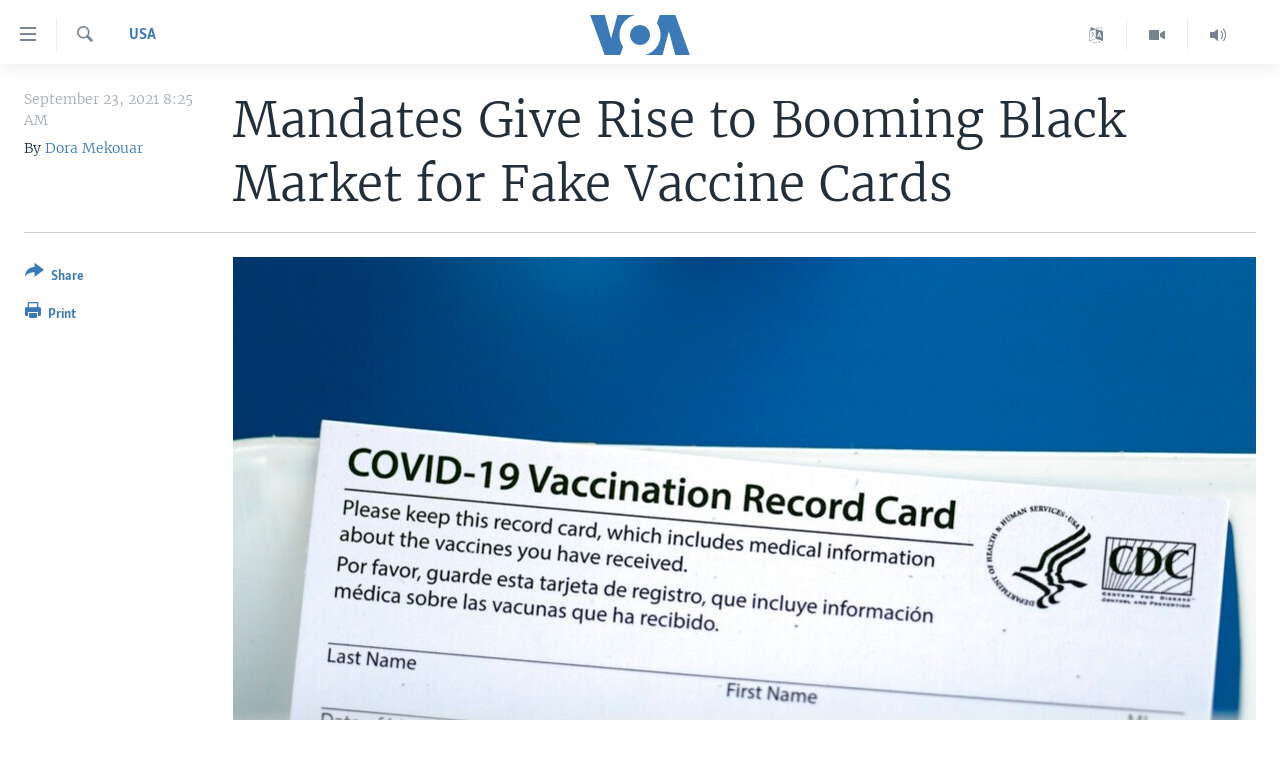

--- FILE ---
content_type: text/html; charset=utf-8
request_url: https://www.voanews.com/a/mandates-give-rise-to-booming-black-market-for-fake-vaccine-cards-/6241215.html
body_size: 12568
content:

<!DOCTYPE html>
<html lang="en" dir="ltr" class="no-js">
<head>
<link href="/Content/responsive/VOA/en-US/VOA-en-US.css?&amp;av=0.0.0.0&amp;cb=306" rel="stylesheet"/>
<script src="https://tags.voanews.com/voa-pangea/prod/utag.sync.js"></script> <script type='text/javascript' src='https://www.youtube.com/iframe_api' async></script>
<script type="text/javascript">
//a general 'js' detection, must be on top level in <head>, due to CSS performance
document.documentElement.className = "js";
var cacheBuster = "306";
var appBaseUrl = "/";
var imgEnhancerBreakpoints = [0, 144, 256, 408, 650, 1023, 1597];
var isLoggingEnabled = false;
var isPreviewPage = false;
var isLivePreviewPage = false;
if (!isPreviewPage) {
window.RFE = window.RFE || {};
window.RFE.cacheEnabledByParam = window.location.href.indexOf('nocache=1') === -1;
const url = new URL(window.location.href);
const params = new URLSearchParams(url.search);
// Remove the 'nocache' parameter
params.delete('nocache');
// Update the URL without the 'nocache' parameter
url.search = params.toString();
window.history.replaceState(null, '', url.toString());
} else {
window.addEventListener('load', function() {
const links = window.document.links;
for (let i = 0; i < links.length; i++) {
links[i].href = '#';
links[i].target = '_self';
}
})
}
var pwaEnabled = false;
var swCacheDisabled;
</script>
<meta charset="utf-8" />
<title>Mandates Give Rise to Booming Black Market for Fake Vaccine Cards </title>
<meta name="description" content="Medical workers among those arrested for alleged involvement in buying and selling phony vaccination certificates " />
<meta name="keywords" content="USA, Science & Health, All About America, COVID-19 Pandemic, vaccine, fake, COVID-19, cards" />
<meta name="viewport" content="width=device-width, initial-scale=1.0" />
<meta http-equiv="X-UA-Compatible" content="IE=edge" />
<meta name="robots" content="max-image-preview:large"><meta property="fb:pages" content="36235438073" />
<meta name="msvalidate.01" content="3286EE554B6F672A6F2E608C02343C0E" />
<link href="https://www.voanews.com/a/mandates-give-rise-to-booming-black-market-for-fake-vaccine-cards-/6241215.html" rel="canonical" />
<meta name="apple-mobile-web-app-title" content="VOA" />
<meta name="apple-mobile-web-app-status-bar-style" content="black" />
<meta name="apple-itunes-app" content="app-id=632618796, app-argument=//6241215.ltr" />
<meta content="Mandates Give Rise to Booming Black Market for Fake Vaccine Cards " property="og:title" />
<meta content="Medical workers among those arrested for alleged involvement in buying and selling phony vaccination certificates " property="og:description" />
<meta content="article" property="og:type" />
<meta content="https://www.voanews.com/a/mandates-give-rise-to-booming-black-market-for-fake-vaccine-cards-/6241215.html" property="og:url" />
<meta content="Voice of America" property="og:site_name" />
<meta content="https://www.facebook.com/voiceofamerica" property="article:publisher" />
<meta content="https://gdb.voanews.com/38260fd3-3a02-46a0-85bd-7f4e8fe43278_w1200_h630.jpg" property="og:image" />
<meta content="1200" property="og:image:width" />
<meta content="630" property="og:image:height" />
<meta content="362002700549372" property="fb:app_id" />
<meta content="Dora Mekouar" name="Author" />
<meta content="summary_large_image" name="twitter:card" />
<meta content="@voanews" name="twitter:site" />
<meta content="https://gdb.voanews.com/38260fd3-3a02-46a0-85bd-7f4e8fe43278_w1200_h630.jpg" name="twitter:image" />
<meta content="Mandates Give Rise to Booming Black Market for Fake Vaccine Cards " name="twitter:title" />
<meta content="Medical workers among those arrested for alleged involvement in buying and selling phony vaccination certificates " name="twitter:description" />
<link rel="amphtml" href="https://www.voanews.com/amp/mandates-give-rise-to-booming-black-market-for-fake-vaccine-cards-/6241215.html" />
<script type="application/ld+json">{"articleSection":"USA","isAccessibleForFree":true,"headline":"Mandates Give Rise to Booming Black Market for Fake Vaccine Cards ","inLanguage":"en-US","keywords":"USA, Science \u0026 Health, All About America, COVID-19 Pandemic, vaccine, fake, COVID-19, cards","author":{"@type":"Person","url":"https://www.voanews.com/author/dora-mekouar/vt-mm","description":"","image":{"@type":"ImageObject","url":"https://gdb.voanews.com/aa84b465-5161-42b7-ad34-cabbb87aaf68.jpg"},"name":"Dora Mekouar"},"datePublished":"2021-09-23 12:25:59Z","dateModified":"2021-09-23 13:07:59Z","publisher":{"logo":{"width":512,"height":220,"@type":"ImageObject","url":"https://www.voanews.com/Content/responsive/VOA/en-US/img/logo.png"},"@type":"NewsMediaOrganization","url":"https://www.voanews.com","sameAs":["https://www.facebook.com/VOANews","https://twitter.com/voanews","https://www.youtube.com/user/VOAvideo","https://www.instagram.com/voanews/"],"name":"Voice of America (VOA News)","alternateName":""},"@context":"https://schema.org","@type":"NewsArticle","mainEntityOfPage":"https://www.voanews.com/a/mandates-give-rise-to-booming-black-market-for-fake-vaccine-cards-/6241215.html","url":"https://www.voanews.com/a/mandates-give-rise-to-booming-black-market-for-fake-vaccine-cards-/6241215.html","description":"Medical workers among those arrested for alleged involvement in buying and selling phony vaccination certificates ","image":{"width":1080,"height":608,"@type":"ImageObject","url":"https://gdb.voanews.com/38260fd3-3a02-46a0-85bd-7f4e8fe43278_w1080_h608.jpg"},"name":"Mandates Give Rise to Booming Black Market for Fake Vaccine Cards "}</script>
<script src="/Scripts/responsive/infographics.b?v=dVbZ-Cza7s4UoO3BqYSZdbxQZVF4BOLP5EfYDs4kqEo1&amp;av=0.0.0.0&amp;cb=306"></script>
<script src="/Scripts/responsive/loader.b?v=Q26XNwrL6vJYKjqFQRDnx01Lk2pi1mRsuLEaVKMsvpA1&amp;av=0.0.0.0&amp;cb=306"></script>
<link rel="icon" type="image/svg+xml" href="/Content/responsive/VOA/img/webApp/favicon.svg" />
<link rel="alternate icon" href="/Content/responsive/VOA/img/webApp/favicon.ico" />
<link rel="apple-touch-icon" sizes="152x152" href="/Content/responsive/VOA/img/webApp/ico-152x152.png" />
<link rel="apple-touch-icon" sizes="144x144" href="/Content/responsive/VOA/img/webApp/ico-144x144.png" />
<link rel="apple-touch-icon" sizes="114x114" href="/Content/responsive/VOA/img/webApp/ico-114x114.png" />
<link rel="apple-touch-icon" sizes="72x72" href="/Content/responsive/VOA/img/webApp/ico-72x72.png" />
<link rel="apple-touch-icon-precomposed" href="/Content/responsive/VOA/img/webApp/ico-57x57.png" />
<link rel="icon" sizes="192x192" href="/Content/responsive/VOA/img/webApp/ico-192x192.png" />
<link rel="icon" sizes="128x128" href="/Content/responsive/VOA/img/webApp/ico-128x128.png" />
<meta name="msapplication-TileColor" content="#ffffff" />
<meta name="msapplication-TileImage" content="/Content/responsive/VOA/img/webApp/ico-144x144.png" />
<link rel="alternate" type="application/rss+xml" title="VOA - Top Stories [RSS]" href="/api/" />
<link rel="sitemap" type="application/rss+xml" href="/sitemap.xml" />
</head>
<body class=" nav-no-loaded cc_theme pg-article print-lay-article js-category-to-nav nojs-images ">
<script type="text/javascript" >
var analyticsData = {url:"https://www.voanews.com/a/mandates-give-rise-to-booming-black-market-for-fake-vaccine-cards-/6241215.html",property_id:"461",article_uid:"6241215",page_title:"Mandates Give Rise to Booming Black Market for Fake Vaccine Cards ",page_type:"article",content_type:"article",subcontent_type:"article",last_modified:"2021-09-23 13:07:59Z",pub_datetime:"2021-09-23 12:25:59Z",pub_year:"2021",pub_month:"09",pub_day:"23",pub_hour:"12",pub_weekday:"Thursday",section:"usa",english_section:"usa",byline:"Dora Mekouar",categories:"usa,s_health,all-about-america,s_covid-19-pandemic",tags:"vaccine;fake;covid-19;cards",domain:"www.voanews.com",language:"English",language_service:"VOA English",platform:"web",copied:"no",copied_article:"",copied_title:"",runs_js:"Yes",cms_release:"8.44.0.0.306",enviro_type:"prod",slug:"mandates-give-rise-to-booming-black-market-for-fake-vaccine-cards-",entity:"VOA",short_language_service:"ENG",platform_short:"W",page_name:"Mandates Give Rise to Booming Black Market for Fake Vaccine Cards "};
</script>
<noscript><iframe src="https://www.googletagmanager.com/ns.html?id=GTM-N8MP7P" height="0" width="0" style="display:none;visibility:hidden"></iframe></noscript><script type="text/javascript" data-cookiecategory="analytics">
var gtmEventObject = Object.assign({}, analyticsData, {event: 'page_meta_ready'});window.dataLayer = window.dataLayer || [];window.dataLayer.push(gtmEventObject);
if (top.location === self.location) { //if not inside of an IFrame
var renderGtm = "true";
if (renderGtm === "true") {
(function(w,d,s,l,i){w[l]=w[l]||[];w[l].push({'gtm.start':new Date().getTime(),event:'gtm.js'});var f=d.getElementsByTagName(s)[0],j=d.createElement(s),dl=l!='dataLayer'?'&l='+l:'';j.async=true;j.src='//www.googletagmanager.com/gtm.js?id='+i+dl;f.parentNode.insertBefore(j,f);})(window,document,'script','dataLayer','GTM-N8MP7P');
}
}
</script>
<!--Analytics tag js version start-->
<script type="text/javascript" data-cookiecategory="analytics">
var utag_data = Object.assign({}, analyticsData, {});
if(typeof(TealiumTagFrom)==='function' && typeof(TealiumTagSearchKeyword)==='function') {
var utag_from=TealiumTagFrom();var utag_searchKeyword=TealiumTagSearchKeyword();
if(utag_searchKeyword!=null && utag_searchKeyword!=='' && utag_data["search_keyword"]==null) utag_data["search_keyword"]=utag_searchKeyword;if(utag_from!=null && utag_from!=='') utag_data["from"]=TealiumTagFrom();}
if(window.top!== window.self&&utag_data.page_type==="snippet"){utag_data.page_type = 'iframe';}
try{if(window.top!==window.self&&window.self.location.hostname===window.top.location.hostname){utag_data.platform = 'self-embed';utag_data.platform_short = 'se';}}catch(e){if(window.top!==window.self&&window.self.location.search.includes("platformType=self-embed")){utag_data.platform = 'cross-promo';utag_data.platform_short = 'cp';}}
(function(a,b,c,d){ a="https://tags.voanews.com/voa-pangea/prod/utag.js"; b=document;c="script";d=b.createElement(c);d.src=a;d.type="text/java"+c;d.async=true; a=b.getElementsByTagName(c)[0];a.parentNode.insertBefore(d,a); })();
</script>
<!--Analytics tag js version end-->
<!-- Analytics tag management NoScript -->
<noscript>
<img style="position: absolute; border: none;" src="https://ssc.voanews.com/b/ss/bbgprod,bbgentityvoa/1/G.4--NS/1072915881?pageName=voa%3aeng%3aw%3aarticle%3amandates%20give%20rise%20to%20booming%20black%20market%20for%20fake%20vaccine%20cards%20%20&amp;c6=mandates%20give%20rise%20to%20booming%20black%20market%20for%20fake%20vaccine%20cards%20%20&amp;v36=8.44.0.0.306&amp;v6=D=c6&amp;g=https%3a%2f%2fwww.voanews.com%2fa%2fmandates-give-rise-to-booming-black-market-for-fake-vaccine-cards-%2f6241215.html&amp;c1=D=g&amp;v1=D=g&amp;events=event1,event52&amp;c16=voa%20english&amp;v16=D=c16&amp;c5=usa&amp;v5=D=c5&amp;ch=usa&amp;c15=english&amp;v15=D=c15&amp;c4=article&amp;v4=D=c4&amp;c14=6241215&amp;v14=D=c14&amp;v20=no&amp;c17=web&amp;v17=D=c17&amp;mcorgid=518abc7455e462b97f000101%40adobeorg&amp;server=www.voanews.com&amp;pageType=D=c4&amp;ns=bbg&amp;v29=D=server&amp;v25=voa&amp;v30=461&amp;v105=D=User-Agent " alt="analytics" width="1" height="1" /></noscript>
<!-- End of Analytics tag management NoScript -->
<!--*** Accessibility links - For ScreenReaders only ***-->
<section>
<div class="sr-only">
<h2>Accessibility links</h2>
<ul>
<li><a href="#content" data-disable-smooth-scroll="1">Skip to main content</a></li>
<li><a href="#navigation" data-disable-smooth-scroll="1">Skip to main Navigation</a></li>
<li><a href="#txtHeaderSearch" data-disable-smooth-scroll="1">Skip to Search</a></li>
</ul>
</div>
</section>
<div dir="ltr">
<div id="page">
<aside>
<div class="c-lightbox overlay-modal">
<div class="c-lightbox__intro">
<h2 class="c-lightbox__intro-title"></h2>
<button class="btn btn--rounded c-lightbox__btn c-lightbox__intro-next" title="Next">
<span class="ico ico--rounded ico-chevron-forward"></span>
<span class="sr-only">Next</span>
</button>
</div>
<div class="c-lightbox__nav">
<button class="btn btn--rounded c-lightbox__btn c-lightbox__btn--close" title="Close">
<span class="ico ico--rounded ico-close"></span>
<span class="sr-only">Close</span>
</button>
<button class="btn btn--rounded c-lightbox__btn c-lightbox__btn--prev" title="Previous">
<span class="ico ico--rounded ico-chevron-backward"></span>
<span class="sr-only">Previous</span>
</button>
<button class="btn btn--rounded c-lightbox__btn c-lightbox__btn--next" title="Next">
<span class="ico ico--rounded ico-chevron-forward"></span>
<span class="sr-only">Next</span>
</button>
</div>
<div class="c-lightbox__content-wrap">
<figure class="c-lightbox__content">
<span class="c-spinner c-spinner--lightbox">
<img src="/Content/responsive/img/player-spinner.png"
alt="please wait"
title="please wait" />
</span>
<div class="c-lightbox__img">
<div class="thumb">
<img src="" alt="" />
</div>
</div>
<figcaption>
<div class="c-lightbox__info c-lightbox__info--foot">
<span class="c-lightbox__counter"></span>
<span class="caption c-lightbox__caption"></span>
</div>
</figcaption>
</figure>
</div>
<div class="hidden">
<div class="content-advisory__box content-advisory__box--lightbox">
<span class="content-advisory__box-text">This image contains sensitive content which some people may find offensive or disturbing.</span>
<button class="btn btn--transparent content-advisory__box-btn m-t-md" value="text" type="button">
<span class="btn__text">
Click to reveal
</span>
</button>
</div>
</div>
</div>
<div class="print-dialogue">
<div class="container">
<h3 class="print-dialogue__title section-head">Print Options:</h3>
<div class="print-dialogue__opts">
<ul class="print-dialogue__opt-group">
<li class="form__group form__group--checkbox">
<input class="form__check " id="checkboxImages" name="checkboxImages" type="checkbox" checked="checked" />
<label for="checkboxImages" class="form__label m-t-md">Images</label>
</li>
<li class="form__group form__group--checkbox">
<input class="form__check " id="checkboxMultimedia" name="checkboxMultimedia" type="checkbox" checked="checked" />
<label for="checkboxMultimedia" class="form__label m-t-md">Multimedia</label>
</li>
</ul>
<ul class="print-dialogue__opt-group">
<li class="form__group form__group--checkbox">
<input class="form__check " id="checkboxEmbedded" name="checkboxEmbedded" type="checkbox" checked="checked" />
<label for="checkboxEmbedded" class="form__label m-t-md">Embedded Content</label>
</li>
<li class="form__group form__group--checkbox">
<input class="form__check " id="checkboxComments" name="checkboxComments" type="checkbox" />
<label for="checkboxComments" class="form__label m-t-md">Comments</label>
</li>
</ul>
</div>
<div class="print-dialogue__buttons">
<button class="btn btn--secondary close-button" type="button" title="Cancel">
<span class="btn__text ">Cancel</span>
</button>
<button class="btn btn-cust-print m-l-sm" type="button" title="Print">
<span class="btn__text ">Print</span>
</button>
</div>
</div>
</div>
<div class="ctc-message pos-fix">
<div class="ctc-message__inner">Link has been copied to clipboard</div>
</div>
</aside>
<div class="hdr-20 hdr-20--big">
<div class="hdr-20__inner">
<div class="hdr-20__max pos-rel">
<div class="hdr-20__side hdr-20__side--primary d-flex">
<label data-for="main-menu-ctrl" data-switcher-trigger="true" data-switch-target="main-menu-ctrl" class="burger hdr-trigger pos-rel trans-trigger" data-trans-evt="click" data-trans-id="menu">
<span class="ico ico-close hdr-trigger__ico hdr-trigger__ico--close burger__ico burger__ico--close"></span>
<span class="ico ico-menu hdr-trigger__ico hdr-trigger__ico--open burger__ico burger__ico--open"></span>
</label>
<div class="menu-pnl pos-fix trans-target" data-switch-target="main-menu-ctrl" data-trans-id="menu">
<div class="menu-pnl__inner">
<nav class="main-nav menu-pnl__item menu-pnl__item--first">
<ul class="main-nav__list accordeon" data-analytics-tales="false" data-promo-name="link" data-location-name="nav,secnav">
<li class="main-nav__item">
<a class="main-nav__item-name main-nav__item-name--link" href="/p/6195.html" title="Home" data-item-name="index" >Home</a>
</li>
<li class="main-nav__item accordeon__item" data-switch-target="menu-item-1902">
<label class="main-nav__item-name main-nav__item-name--label accordeon__control-label" data-switcher-trigger="true" data-for="menu-item-1902">
United States
<span class="ico ico-chevron-down main-nav__chev"></span>
</label>
<div class="main-nav__sub-list">
<a class="main-nav__item-name main-nav__item-name--link main-nav__item-name--sub" href="/usa" title="U.S. News" data-item-name="usa-responsive" >U.S. News</a>
<a class="main-nav__item-name main-nav__item-name--link main-nav__item-name--sub" href="/all-about-america" title="All About America" data-item-name="all-about-america" >All About America</a>
</div>
</li>
<li class="main-nav__item accordeon__item" data-switch-target="menu-item-1832">
<label class="main-nav__item-name main-nav__item-name--label accordeon__control-label" data-switcher-trigger="true" data-for="menu-item-1832">
World
<span class="ico ico-chevron-down main-nav__chev"></span>
</label>
<div class="main-nav__sub-list">
<a class="main-nav__item-name main-nav__item-name--link main-nav__item-name--sub" href="/africa" title="Africa" data-item-name="africa-responsive" >Africa</a>
<a class="main-nav__item-name main-nav__item-name--link main-nav__item-name--sub" href="/americas" title="The Americas" data-item-name="americas-responsive" >The Americas</a>
<a class="main-nav__item-name main-nav__item-name--link main-nav__item-name--sub" href="/east-asia" title="East Asia" data-item-name="asia-responsive" >East Asia</a>
<a class="main-nav__item-name main-nav__item-name--link main-nav__item-name--sub" href="/europe" title="Europe" data-item-name="europe-responsive" >Europe</a>
<a class="main-nav__item-name main-nav__item-name--link main-nav__item-name--sub" href="/middle-east" title="Middle East" data-item-name="middle-east-responsive" >Middle East</a>
<a class="main-nav__item-name main-nav__item-name--link main-nav__item-name--sub" href="/south-central-asia" title="South &amp; Central Asia" data-item-name="south-central-asia" >South &amp; Central Asia</a>
</div>
</li>
<li class="main-nav__item">
<a class="main-nav__item-name main-nav__item-name--link" href="https://www.voanews.com/programs/tv" title="Broadcast Programs" >Broadcast Programs</a>
</li>
<li class="main-nav__item">
<a class="main-nav__item-name main-nav__item-name--link" href="https://www.voanews.com/navigation/allsites" title="VOA Languages" target="_blank" rel="noopener">VOA Languages</a>
</li>
<li class="main-nav__item">
<a class="main-nav__item-name main-nav__item-name--link" href="https://projects.voanews.com/global2/" title="Latest Global Coverage" >Latest Global Coverage</a>
</li>
</ul>
</nav>
<div class="menu-pnl__item menu-pnl__item--social">
<h5 class="menu-pnl__sub-head">Follow Us</h5>
<a href="https://www.facebook.com/VOANews" title="Follow us on Facebook" data-analytics-text="follow_on_facebook" class="btn btn--rounded btn--social-inverted menu-pnl__btn js-social-btn btn-facebook" target="_blank" rel="noopener">
<span class="ico ico-facebook-alt ico--rounded"></span>
</a>
<a href="https://twitter.com/voanews" title="Follow us on Twitter" data-analytics-text="follow_on_twitter" class="btn btn--rounded btn--social-inverted menu-pnl__btn js-social-btn btn-twitter" target="_blank" rel="noopener">
<span class="ico ico-twitter ico--rounded"></span>
</a>
<a href="https://www.youtube.com/user/VOAvideo" title="Follow us on YouTube" data-analytics-text="follow_on_youtube" class="btn btn--rounded btn--social-inverted menu-pnl__btn js-social-btn btn-youtube" target="_blank" rel="noopener">
<span class="ico ico-youtube ico--rounded"></span>
</a>
<a href="https://www.instagram.com/voanews/" title="Follow us on Instagram" data-analytics-text="follow_on_instagram" class="btn btn--rounded btn--social-inverted menu-pnl__btn js-social-btn btn-instagram" target="_blank" rel="noopener">
<span class="ico ico-instagram ico--rounded"></span>
</a>
</div>
<div class="menu-pnl__item">
<a href="/navigation/allsites" class="menu-pnl__item-link">
<span class="ico ico-languages "></span>
Languages
</a>
</div>
</div>
</div>
<label data-for="top-search-ctrl" data-switcher-trigger="true" data-switch-target="top-search-ctrl" class="top-srch-trigger hdr-trigger">
<span class="ico ico-close hdr-trigger__ico hdr-trigger__ico--close top-srch-trigger__ico top-srch-trigger__ico--close"></span>
<span class="ico ico-search hdr-trigger__ico hdr-trigger__ico--open top-srch-trigger__ico top-srch-trigger__ico--open"></span>
</label>
<div class="srch-top srch-top--in-header" data-switch-target="top-search-ctrl">
<div class="container">
<form action="/s" class="srch-top__form srch-top__form--in-header" id="form-topSearchHeader" method="get" role="search"><label for="txtHeaderSearch" class="sr-only">Search</label>
<input type="text" id="txtHeaderSearch" name="k" placeholder="search text ..." accesskey="s" value="" class="srch-top__input analyticstag-event" onkeydown="if (event.keyCode === 13) { FireAnalyticsTagEventOnSearch('search', $dom.get('#txtHeaderSearch')[0].value) }" />
<button title="Search" type="submit" class="btn btn--top-srch analyticstag-event" onclick="FireAnalyticsTagEventOnSearch('search', $dom.get('#txtHeaderSearch')[0].value) ">
<span class="ico ico-search"></span>
</button></form>
</div>
</div>
<a href="/" class="main-logo-link">
<img src="/Content/responsive/VOA/en-US/img/logo-compact.svg" class="main-logo main-logo--comp" alt="site logo">
<img src="/Content/responsive/VOA/en-US/img/logo.svg" class="main-logo main-logo--big" alt="site logo">
</a>
</div>
<div class="hdr-20__side hdr-20__side--secondary d-flex">
<a href="/p/5340.html" title="Latest Newscast " class="hdr-20__secondary-item" data-item-name="audio">
<span class="ico ico-audio hdr-20__secondary-icon"></span>
</a>
<a href="/p/7755.html" title="Videos" class="hdr-20__secondary-item" data-item-name="video">
<span class="ico ico-video hdr-20__secondary-icon"></span>
</a>
<a href="/navigation/allsites" title="Languages" class="hdr-20__secondary-item" data-item-name="custom1">
<span class="ico-custom ico-custom--1 hdr-20__secondary-icon"></span>
</a>
<a href="/s" title="Search" class="hdr-20__secondary-item hdr-20__secondary-item--search" data-item-name="search">
<span class="ico ico-search hdr-20__secondary-icon hdr-20__secondary-icon--search"></span>
</a>
<div class="srch-bottom">
<form action="/s" class="srch-bottom__form d-flex" id="form-bottomSearch" method="get" role="search"><label for="txtSearch" class="sr-only">Search</label>
<input type="search" id="txtSearch" name="k" placeholder="search text ..." accesskey="s" value="" class="srch-bottom__input analyticstag-event" onkeydown="if (event.keyCode === 13) { FireAnalyticsTagEventOnSearch('search', $dom.get('#txtSearch')[0].value) }" />
<button title="Search" type="submit" class="btn btn--bottom-srch analyticstag-event" onclick="FireAnalyticsTagEventOnSearch('search', $dom.get('#txtSearch')[0].value) ">
<span class="ico ico-search"></span>
</button></form>
</div>
</div>
<img src="/Content/responsive/VOA/en-US/img/logo-print.gif" class="logo-print" alt="site logo">
<img src="/Content/responsive/VOA/en-US/img/logo-print_color.png" class="logo-print logo-print--color" alt="site logo">
</div>
</div>
</div>
<script>
if (document.body.className.indexOf('pg-home') > -1) {
var nav2In = document.querySelector('.hdr-20__inner');
var nav2Sec = document.querySelector('.hdr-20__side--secondary');
var secStyle = window.getComputedStyle(nav2Sec);
if (nav2In && window.pageYOffset < 150 && secStyle['position'] !== 'fixed') {
nav2In.classList.add('hdr-20__inner--big')
}
}
</script>
<div class="c-hlights c-hlights--breaking c-hlights--no-item" data-hlight-display="mobile,desktop">
<div class="c-hlights__wrap container p-0">
<div class="c-hlights__nav">
<a role="button" href="#" title="Previous">
<span class="ico ico-chevron-backward m-0"></span>
<span class="sr-only">Previous</span>
</a>
<a role="button" href="#" title="Next">
<span class="ico ico-chevron-forward m-0"></span>
<span class="sr-only">Next</span>
</a>
</div>
<span class="c-hlights__label">
<span class="">Breaking News</span>
<span class="switcher-trigger">
<label data-for="more-less-1" data-switcher-trigger="true" class="switcher-trigger__label switcher-trigger__label--more p-b-0" title="Show more">
<span class="ico ico-chevron-down"></span>
</label>
<label data-for="more-less-1" data-switcher-trigger="true" class="switcher-trigger__label switcher-trigger__label--less p-b-0" title="Show less">
<span class="ico ico-chevron-up"></span>
</label>
</span>
</span>
<ul class="c-hlights__items switcher-target" data-switch-target="more-less-1">
</ul>
</div>
</div> <div id="content">
<main class="container">
<div class="hdr-container">
<div class="row">
<div class="col-category col-xs-12 col-md-2 pull-left"> <div class="category js-category">
<a class="" href="/z/599">USA</a> </div>
</div><div class="col-title col-xs-12 col-md-10 pull-right"> <h1 class="title pg-title">
Mandates Give Rise to Booming Black Market for Fake Vaccine Cards
</h1>
</div><div class="col-publishing-details col-xs-12 col-sm-12 col-md-2 pull-left"> <div class="publishing-details ">
<div class="published">
<span class="date" >
<time pubdate="pubdate" datetime="2021-09-23T08:25:59-05:00">
September 23, 2021 8:25 AM
</time>
</span>
</div>
<div class="links">
<ul class="links__list links__list--column">
<li class="links__item">
By <a class="links__item-link" href="/author/dora-mekouar/vt-mm" title="Dora Mekouar">Dora Mekouar</a>
</li>
</ul>
</div>
</div>
</div><div class="col-lg-12 separator"> <div class="separator">
<hr class="title-line" />
</div>
</div><div class="col-multimedia col-xs-12 col-md-10 pull-right"> <div class="cover-media">
<figure class="media-image js-media-expand">
<div class="img-wrap">
<div class="thumb thumb16_9">
<img src="https://gdb.voanews.com/38260fd3-3a02-46a0-85bd-7f4e8fe43278_w250_r1_s.jpg" alt="A vaccination record card is shown during a COVID-19 vaccination drive for Spring Branch Independent School District education workers, March 16, 2021, in Houston, Texas." />
</div>
</div>
<figcaption>
<span class="caption">A vaccination record card is shown during a COVID-19 vaccination drive for Spring Branch Independent School District education workers, March 16, 2021, in Houston, Texas.</span>
</figcaption>
</figure>
</div>
</div><div class="col-xs-12 col-md-2 pull-left article-share pos-rel"> <div class="share--box">
<div class="sticky-share-container" style="display:none">
<div class="container">
<a href="https://www.voanews.com" id="logo-sticky-share">&nbsp;</a>
<div class="pg-title pg-title--sticky-share">
Mandates Give Rise to Booming Black Market for Fake Vaccine Cards
</div>
<div class="sticked-nav-actions">
<!--This part is for sticky navigation display-->
<p class="buttons link-content-sharing p-0 ">
<button class="btn btn--link btn-content-sharing p-t-0 " id="btnContentSharing" value="text" role="Button" type="" title="More options">
<span class="ico ico-share ico--l"></span>
<span class="btn__text ">
Share
</span>
</button>
</p>
<aside class="content-sharing js-content-sharing js-content-sharing--apply-sticky content-sharing--sticky"
role="complementary"
data-share-url="https://www.voanews.com/a/mandates-give-rise-to-booming-black-market-for-fake-vaccine-cards-/6241215.html" data-share-title="Mandates Give Rise to Booming Black Market for Fake Vaccine Cards " data-share-text="">
<div class="content-sharing__popover">
<h6 class="content-sharing__title">Share</h6>
<button href="#close" id="btnCloseSharing" class="btn btn--text-like content-sharing__close-btn">
<span class="ico ico-close ico--l"></span>
</button>
<ul class="content-sharing__list">
<li class="content-sharing__item">
<div class="ctc ">
<input type="text" class="ctc__input" readonly="readonly">
<a href="" js-href="https://www.voanews.com/a/mandates-give-rise-to-booming-black-market-for-fake-vaccine-cards-/6241215.html" class="content-sharing__link ctc__button">
<span class="ico ico-copy-link ico--rounded ico--s"></span>
<span class="content-sharing__link-text">Copy link</span>
</a>
</div>
</li>
<li class="content-sharing__item">
<a href="https://facebook.com/sharer.php?u=https%3a%2f%2fwww.voanews.com%2fa%2fmandates-give-rise-to-booming-black-market-for-fake-vaccine-cards-%2f6241215.html"
data-analytics-text="share_on_facebook"
title="Facebook" target="_blank"
class="content-sharing__link js-social-btn">
<span class="ico ico-facebook ico--rounded ico--s"></span>
<span class="content-sharing__link-text">Facebook</span>
</a>
</li>
<li class="content-sharing__item">
<a href="https://twitter.com/share?url=https%3a%2f%2fwww.voanews.com%2fa%2fmandates-give-rise-to-booming-black-market-for-fake-vaccine-cards-%2f6241215.html&amp;text=Mandates+Give+Rise+to+Booming+Black+Market+for+Fake+Vaccine+Cards++"
data-analytics-text="share_on_twitter"
title="Twitter" target="_blank"
class="content-sharing__link js-social-btn">
<span class="ico ico-twitter ico--rounded ico--s"></span>
<span class="content-sharing__link-text">Twitter</span>
</a>
</li>
<li class="content-sharing__item">
<a href="mailto:?body=https%3a%2f%2fwww.voanews.com%2fa%2fmandates-give-rise-to-booming-black-market-for-fake-vaccine-cards-%2f6241215.html&amp;subject=Mandates Give Rise to Booming Black Market for Fake Vaccine Cards "
title="Email"
class="content-sharing__link ">
<span class="ico ico-email ico--rounded ico--s"></span>
<span class="content-sharing__link-text">Email</span>
</a>
</li>
</ul>
</div>
</aside>
</div>
</div>
</div>
<div class="links">
<p class="buttons link-content-sharing p-0 ">
<button class="btn btn--link btn-content-sharing p-t-0 " id="btnContentSharing" value="text" role="Button" type="" title="More options">
<span class="ico ico-share ico--l"></span>
<span class="btn__text ">
Share
</span>
</button>
</p>
<aside class="content-sharing js-content-sharing " role="complementary"
data-share-url="https://www.voanews.com/a/mandates-give-rise-to-booming-black-market-for-fake-vaccine-cards-/6241215.html" data-share-title="Mandates Give Rise to Booming Black Market for Fake Vaccine Cards " data-share-text="">
<div class="content-sharing__popover">
<h6 class="content-sharing__title">Share</h6>
<button href="#close" id="btnCloseSharing" class="btn btn--text-like content-sharing__close-btn">
<span class="ico ico-close ico--l"></span>
</button>
<ul class="content-sharing__list">
<li class="content-sharing__item">
<div class="ctc ">
<input type="text" class="ctc__input" readonly="readonly">
<a href="" js-href="https://www.voanews.com/a/mandates-give-rise-to-booming-black-market-for-fake-vaccine-cards-/6241215.html" class="content-sharing__link ctc__button">
<span class="ico ico-copy-link ico--rounded ico--l"></span>
<span class="content-sharing__link-text">Copy link</span>
</a>
</div>
</li>
<li class="content-sharing__item">
<a href="https://facebook.com/sharer.php?u=https%3a%2f%2fwww.voanews.com%2fa%2fmandates-give-rise-to-booming-black-market-for-fake-vaccine-cards-%2f6241215.html"
data-analytics-text="share_on_facebook"
title="Facebook" target="_blank"
class="content-sharing__link js-social-btn">
<span class="ico ico-facebook ico--rounded ico--l"></span>
<span class="content-sharing__link-text">Facebook</span>
</a>
</li>
<li class="content-sharing__item">
<a href="https://twitter.com/share?url=https%3a%2f%2fwww.voanews.com%2fa%2fmandates-give-rise-to-booming-black-market-for-fake-vaccine-cards-%2f6241215.html&amp;text=Mandates+Give+Rise+to+Booming+Black+Market+for+Fake+Vaccine+Cards++"
data-analytics-text="share_on_twitter"
title="Twitter" target="_blank"
class="content-sharing__link js-social-btn">
<span class="ico ico-twitter ico--rounded ico--l"></span>
<span class="content-sharing__link-text">Twitter</span>
</a>
</li>
<li class="content-sharing__item">
<a href="mailto:?body=https%3a%2f%2fwww.voanews.com%2fa%2fmandates-give-rise-to-booming-black-market-for-fake-vaccine-cards-%2f6241215.html&amp;subject=Mandates Give Rise to Booming Black Market for Fake Vaccine Cards "
title="Email"
class="content-sharing__link ">
<span class="ico ico-email ico--rounded ico--l"></span>
<span class="content-sharing__link-text">Email</span>
</a>
</li>
</ul>
</div>
</aside>
<p class="link-print visible-md visible-lg buttons p-0">
<button class="btn btn--link btn-print p-t-0" onclick="if (typeof FireAnalyticsTagEvent === 'function') {FireAnalyticsTagEvent({ on_page_event: 'print_story' });}return false" title="(CTRL+P)">
<span class="ico ico-print"></span>
<span class="btn__text">Print</span>
</button>
</p>
</div>
</div>
</div>
</div>
</div>
<div class="body-container">
<div class="row">
<div class="col-xs-12 col-sm-12 col-md-10 col-lg-10 pull-right">
<div class="row">
<div class="col-xs-12 col-sm-12 col-md-8 col-lg-8 pull-left bottom-offset content-offset">
<div id="article-content" class="content-floated-wrap fb-quotable">
<div class="wsw">
<p>As more businesses, universities, and federal and local governments demand proof of inoculation against COVID-19, the black market for fake vaccine cards appears to be booming.</p>
<p>U.S. Customs officials in Cincinnati, Ohio, intercepted five shipments containing 1,683 <a class="wsw__a" href="https://www.cbp.gov/newsroom/local-media-release/1683-fake-covid-19-vaccination-cards-2034-fake-pfizer-seals-seized" target="_blank">counterfeit COVID-19 vaccination cards</a> and 2,034 fake Pfizer inoculation stickers since August 16. The shipments from China were headed to private homes and apartments in the states o Illinois, Maryland, Missouri, New York and Texas.</p>
<p>In August, a Chicago pharmacist was arrested after being accused of selling dozens of authentic Centers for Disease Control and Prevention (CDC) COVID-19 vaccination cards on eBay. In July, a naturopathic physician in Northern California was arrested for allegedly selling fake COVID-19 immunization treatments and forged vaccination cards. </p>
<p><strong>'A type of fraud'</strong></p>
<p>Legal experts compare phony vaccine cards to counterfeit money or fake drivers’ licenses. </p>
<p>“It's a type of fraud,” says Wesley Oliver, professor of law at Duquesne University in Pittsburgh, Pennsylvania. “There's another theory that you are stealing from the government their insignia and their imprimatur that you are in fact vaccinated, and both are just sort of different styles of the same crime.”</p><div class="wsw__embed">
<figure class="media-image js-media-expand">
<div class="img-wrap">
<div class="thumb">
<img alt="Photo of bogus vaccination cards provided by U.S. Customs and Border Patrol in Cincinnati, Ohio." src="https://gdb.voanews.com/20A7C09E-E613-462F-B527-33B793064FB0_w250_r0.jpg" />
</div>
</div>
<figcaption>
<span class="caption">Photo of bogus vaccination cards provided by U.S. Customs and Border Patrol in Cincinnati, Ohio.</span>
</figcaption>
</figure>
</div>
<p>President Joe Biden recently called on all businesses with 100 or more employees to require their workers either be vaccinated or tested for COVID-19 once a week. A <a class="wsw__a" href="https://blog.checkpoint.com/2021/09/14/amid-vaccine-mandates-fake-vaccine-certificates-become-a-full-blown-industry/" target="_blank">global cybersecurity company</a> reports that the price of fake vaccine cards and the numbers of people selling them shot up since Biden announced the vaccine mandate in early September.</p>
<p>Pretending to be vaccinated trespasses on other people’s rights, according to Boston University law professor Christopher Robertson. </p>
<p>“Part of the free enterprise system is we decide where we want to go, and who we want to interact with and on what terms. And so, it really is an invasion of everyone else's bodily integrity, their security, and knowing that they can be safe going into a place that's requiring proof of vaccination,” Robertson says. “It's kind of similar to battery in exposing someone to risk that they didn't consent to be exposed to.” </p>
<p><strong>Exposing others to risk</strong></p>
<p>Last month, 15 people in New York were charged in connection with selling and buying phony COVID-19 vaccine cards. A woman who called herself @AntiVaxMomma on Instagram stands accused of selling 250 fake vaccination certificates for about $200 per card. A second suspect, a 27-year-old medical clinic worker, allegedly charged an extra $250 to enter fake vaccine data for at least 10 people into New York’s immunization database. Front-line health care and essential workers are among the people accused of buying the phony cards. </p>
<p>The idea of health care workers falsifying their vaccination status terrifies cancer patient Diana Martinez, who lives in California. She is one of <a class="wsw__a" href="https://thebulletin.org/2008/01/the-growing-number-of-immunocompromised/" target="_blank">millions of Americans</a> with an impaired immune system, which makes it harder for her body to fight off disease.</p>
<p>She dreads the thought of getting on an elevator with an unmasked, unvaccinated person. </p>
<p>“They don't understand how they look to me. It’s like someone has jumped on with a loaded gun,” Martinez says. “Those few moments when I'm just trying to get up to my doctor's floor, they may have infected me. They may have ended my life because my immune system is so compromised that I'm more vulnerable to whatever they might be spreading.” </p>
<p>Martinez could be especially vulnerable because the COVID-19 vaccines may not be as effective in people with suppressed immune systems. For example, Martinez’s physician finds that <a class="wsw__a" href="https://www.nature.com/articles/s41375-021-01354-7" target="_blank">patients with multiple myeloma</a>, a type of blood cancer, don’t respond as well as healthy people do to mRNA vaccines, like the ones produced by Pfizer and Moderna.</p>
<p>“We found that in the patients who got the vaccination, that 45% had a normal response, 22% had an impaired response, and 33% had no response,” says Dr. James Berenson, founder and president of the Institute for Myeloma and Bone Cancer Research in West Hollywood, California. </p>
<p>Berenson adds that the list of people with compromised immune systems include “older folks, those who are on immunosuppressive therapies like patients with lupus, rheumatoid arthritis, Crohn's disease, ulcerative colitis, psoriatic arthritis, people on therapies that are trying to tamp down the immune system.”</p>
<p><strong>'Wide latitude’ for penalties</strong> </p>
<p>When it comes to suspects charged with buying and selling phony vaccination certificates, the judges are certain to look at who was harmed by the alleged crime, according to Oliver. </p><div class="wsw__embed">
<figure class="media-image js-media-expand">
<div class="img-wrap">
<div class="thumb">
<img alt="Undated image provided by the United States District Court for the Northern District of California shows two fake CDC COVID-19 Vaccination Record Cards that are part of a criminal complaint." src="https://gdb.voanews.com/F02B1E55-D123-4A51-BE6F-70F1A35DC530_w250_r0.jpg" />
</div>
</div>
<figcaption>
<span class="caption">Undated image provided by the United States District Court for the Northern District of California shows two fake CDC COVID-19 Vaccination Record Cards that are part of a criminal complaint.</span>
</figcaption>
</figure>
</div>
<p>“Basically, people are buying the right to take a risk with other people's lives. That's not something that we typically see in criminal law,” Oliver says. “The real harm that you've done is create a risk to the population. And with most crimes, the degree of harm that you create, or the risk of physical harm, is part of the sentencing scheme.” </p>
<p>Which could mean that health care workers, or those who work in nursing homes, involved in the buying or selling of forged vaccine cards could face worse penalties. </p>
<p>“The more people you put at risk, the more vulnerable the population put at risk, clearly, the more harshly you're going to be sentenced,” Oliver says. </p>
<p>The integrity of the entire vaccination card system is at stake, Robertson says. </p>
<p>“It’s similar to forging money. If half of all the currency in circulation was actually fake, then nobody could trust the currency at all,” he says. “When we do detect it, we really have to drop the hammer and make that deterrent signal clear to the public, that we're not messing around, that lives are at stake.” </p>
<p>Judges have wide latitude when it comes to sentencing. When making their decision, they consider both physical and financial harm caused by the perpetrator, according to Oliver. He estimates that if convicted, vaccine card fakers could face anywhere from probation to up to 20 years in prison. </p>
<p>Berenson hopes judges will deliver harsh punishments that encourage people in the broader community to look beyond themselves and focus on the big picture. <br />
<br />
“We're all in this together. It’s not about you — it's about the bigger good. You need to think about the bigger good,” the cancer physician says. “So, if you get vaccinated, we can get rid of this. And if you actually wear a mask and socially distance, there's no place for the virus to go. If you don't, this is going to go on and on and on for years.” </p>
</div>
<ul>
</ul>
</div>
</div>
<div class="col-xs-12 col-sm-12 col-md-4 col-lg-4 pull-left design-top-offset"> <div class="media-block-wrap">
<h2 class="section-head">Related</h2>
<div class="row">
<ul>
<li class="col-xs-12 col-sm-6 col-md-12 col-lg-12 mb-grid">
<div class="media-block ">
<a href="/a/usa_all-about-america_what-would-us-founding-fathers-say-anti-maskers/6203646.html" class="img-wrap img-wrap--t-spac img-wrap--size-4 img-wrap--float" title="What Would US Founding Fathers Say to Anti-Maskers? ">
<div class="thumb thumb16_9">
<noscript class="nojs-img">
<img src="https://gdb.voanews.com/73d69f24-c5f0-4b2c-b763-2e3c51ba0e3f_w100_r1.png" alt="What Would US Founding Fathers Say to Anti-Maskers? " />
</noscript>
<img data-src="https://gdb.voanews.com/73d69f24-c5f0-4b2c-b763-2e3c51ba0e3f_w33_r1.png" src="" alt="What Would US Founding Fathers Say to Anti-Maskers? " class=""/>
</div>
</a>
<div class="media-block__content media-block__content--h">
<a href="/a/usa_all-about-america_what-would-us-founding-fathers-say-anti-maskers/6203646.html">
<h4 class="media-block__title media-block__title--size-4" title="What Would US Founding Fathers Say to Anti-Maskers? ">
What Would US Founding Fathers Say to Anti-Maskers?
</h4>
</a>
</div>
</div>
</li>
<li class="col-xs-12 col-sm-6 col-md-12 col-lg-12 mb-grid">
<div class="media-block ">
<a href="/a/drugmakers-pfizer-covid-19-vaccine-safe-for-children-ages-5-11-/6236934.html" class="img-wrap img-wrap--t-spac img-wrap--size-4 img-wrap--float" title="Drugmakers: Pfizer COVID-19 Vaccine Safe for Children Ages 5-11 ">
<div class="thumb thumb16_9">
<noscript class="nojs-img">
<img src="https://gdb.voanews.com/c29cb76a-d4e7-460f-a702-7385c116f0ef_cx0_cy2_cw0_w100_r1.jpg" alt="Drugmakers: Pfizer COVID-19 Vaccine Safe for Children Ages 5-11 " />
</noscript>
<img data-src="https://gdb.voanews.com/c29cb76a-d4e7-460f-a702-7385c116f0ef_cx0_cy2_cw0_w33_r1.jpg" src="" alt="Drugmakers: Pfizer COVID-19 Vaccine Safe for Children Ages 5-11 " class=""/>
</div>
</a>
<div class="media-block__content media-block__content--h">
<a href="/a/drugmakers-pfizer-covid-19-vaccine-safe-for-children-ages-5-11-/6236934.html">
<h4 class="media-block__title media-block__title--size-4" title="Drugmakers: Pfizer COVID-19 Vaccine Safe for Children Ages 5-11 ">
Drugmakers: Pfizer COVID-19 Vaccine Safe for Children Ages 5-11
</h4>
</a>
</div>
</div>
</li>
<li class="col-xs-12 col-sm-6 col-md-12 col-lg-12 mb-grid">
<div class="media-block ">
<a href="/a/in-3-covid-patients-report-long-term-symptoms-study-finds/6235376.html" class="img-wrap img-wrap--t-spac img-wrap--size-4 img-wrap--float" title="1 in 3 COVID Patients Report Long-Term Symptoms, Study Finds">
<div class="thumb thumb16_9">
<noscript class="nojs-img">
<img src="https://gdb.voanews.com/66af3c4e-3bcd-411b-97aa-3cb1e89fb8c6_w100_r1.jpg" alt="1 in 3 COVID Patients Report Long-Term Symptoms, Study Finds" />
</noscript>
<img data-src="https://gdb.voanews.com/66af3c4e-3bcd-411b-97aa-3cb1e89fb8c6_w33_r1.jpg" src="" alt="1 in 3 COVID Patients Report Long-Term Symptoms, Study Finds" class=""/>
</div>
</a>
<div class="media-block__content media-block__content--h">
<a href="/a/in-3-covid-patients-report-long-term-symptoms-study-finds/6235376.html">
<h4 class="media-block__title media-block__title--size-4" title="1 in 3 COVID Patients Report Long-Term Symptoms, Study Finds">
1 in 3 COVID Patients Report Long-Term Symptoms, Study Finds
</h4>
</a>
</div>
</div>
</li>
</ul>
</div>
</div>
<div class="region">
<div class="media-block-wrap" id="wrowblock-6203_21" data-area-id=R1_1>
<h2 class="section-head">
More US Stories </h2>
<div class="row">
<div class="col-xs-12 col-sm-6 col-md-12 col-lg-12">
<div class="row">
<ul>
</ul>
</div>
</div>
<div class="col-xs-12 col-sm-6 col-md-12 col-lg-12 fui-grid">
<div class="row">
<ul>
</ul>
</div>
</div>
</div>
</div>
<div class="media-block-wrap" id="wrowblock-6204_21" data-area-id=R2_1>
<div class="row">
<ul>
<li class="col-xs-12 col-sm-12 col-md-12 col-lg-12 mb-grid">
<div class="media-block ">
<a href="/all-about-america" class="img-wrap img-wrap--t-spac img-wrap--size-2" title="All About America">
<div class="thumb thumb16_9">
<noscript class="nojs-img">
<img src="https://gdb.voanews.com/01000000-0aff-0242-1a81-08dbc4eacbe8_w160_r1.png" alt="All About America" />
</noscript>
<img data-src="https://gdb.voanews.com/01000000-0aff-0242-1a81-08dbc4eacbe8_w100_r1.png" src="" alt="All About America" class=""/>
</div>
</a>
<div class="media-block__content">
<a href="/all-about-america">
<h4 class="media-block__title media-block__title--size-2" title="All About America">
All About America
</h4>
</a>
</div>
</div>
</li>
</ul>
</div>
</div>
<div class="media-block-wrap" id="wrowblock-6205_21" data-area-id=R3_1>
<h2 class="section-head">
<a href="/z/3413"><span class="ico ico-chevron-forward pull-right flip"></span>The Day in Photos</a> </h2>
<div class="row">
<div class="col-xs-12 col-sm-6 col-md-12 col-lg-12">
<div class="row">
<ul>
</ul>
</div>
</div>
<div class="col-xs-12 col-sm-6 col-md-12 col-lg-12 fui-grid">
<div class="row">
<ul>
</ul>
</div>
</div>
</div>
</div>
</div>
</div>
</div>
</div>
</div>
</div>
</main>
<a class="btn pos-abs p-0 lazy-scroll-load" data-ajax="true" data-ajax-mode="replace" data-ajax-update="#ymla-section" data-ajax-url="/part/section/5/9228" href="/p/9228.html" loadonce="true" title="Continue reading">​</a> <div id="ymla-section" class="clear ymla-section"></div>
</div>
<footer role="contentinfo">
<div id="foot" class="foot">
<div class="container">
<div class="foot-nav collapsed" id="foot-nav">
<div class="menu">
<ul class="items">
<li class="socials block-socials">
<span class="handler" id="socials-handler">
Follow Us
</span>
<div class="inner">
<ul class="subitems follow">
<li>
<a href="https://www.facebook.com/VOANews" title="Follow us on Facebook" data-analytics-text="follow_on_facebook" class="btn btn--rounded js-social-btn btn-facebook" target="_blank" rel="noopener">
<span class="ico ico-facebook-alt ico--rounded"></span>
</a>
</li>
<li>
<a href="https://twitter.com/voanews" title="Follow us on Twitter" data-analytics-text="follow_on_twitter" class="btn btn--rounded js-social-btn btn-twitter" target="_blank" rel="noopener">
<span class="ico ico-twitter ico--rounded"></span>
</a>
</li>
<li>
<a href="https://www.youtube.com/user/VOAvideo" title="Follow us on YouTube" data-analytics-text="follow_on_youtube" class="btn btn--rounded js-social-btn btn-youtube" target="_blank" rel="noopener">
<span class="ico ico-youtube ico--rounded"></span>
</a>
</li>
<li>
<a href="https://www.instagram.com/voanews/" title="Follow us on Instagram" data-analytics-text="follow_on_instagram" class="btn btn--rounded js-social-btn btn-instagram" target="_blank" rel="noopener">
<span class="ico ico-instagram ico--rounded"></span>
</a>
</li>
<li>
<a href="/rssfeeds" title="RSS" data-analytics-text="follow_on_rss" class="btn btn--rounded js-social-btn btn-rss" >
<span class="ico ico-rss ico--rounded"></span>
</a>
</li>
<li>
<a href="/podcasts" title="Podcast" data-analytics-text="follow_on_podcast" class="btn btn--rounded js-social-btn btn-podcast" >
<span class="ico ico-podcast ico--rounded"></span>
</a>
</li>
</ul>
</div>
</li>
<li class="block-primary collapsed collapsible item">
<span class="handler">
United States
<span title="close tab" class="ico ico-chevron-up"></span>
<span title="open tab" class="ico ico-chevron-down"></span>
<span title="add" class="ico ico-plus"></span>
<span title="remove" class="ico ico-minus"></span>
</span>
<div class="inner">
<ul class="subitems">
<li class="subitem">
<a class="handler" href="/z/599" title="US News" >US News</a>
</li>
<li class="subitem">
<a class="handler" href="/all-about-america" title="All About America" >All About America</a>
</li>
</ul>
</div>
</li>
<li class="block-primary collapsed collapsible item">
<span class="handler">
World
<span title="close tab" class="ico ico-chevron-up"></span>
<span title="open tab" class="ico ico-chevron-down"></span>
<span title="add" class="ico ico-plus"></span>
<span title="remove" class="ico ico-minus"></span>
</span>
<div class="inner">
<ul class="subitems">
<li class="subitem">
<a class="handler" href="/africa" title="Africa" >Africa</a>
</li>
<li class="subitem">
<a class="handler" href="/americas" title="The Americas" >The Americas</a>
</li>
<li class="subitem">
<a class="handler" href="/east-asia" title="East Asia Pacific" >East Asia Pacific</a>
</li>
<li class="subitem">
<a class="handler" href="/europe" title="Europe" >Europe</a>
</li>
<li class="subitem">
<a class="handler" href="/middle-east" title="Middle East" >Middle East</a>
</li>
<li class="subitem">
<a class="handler" href="/south-central-asia" title="South &amp; Central Asia" >South &amp; Central Asia</a>
</li>
</ul>
</div>
</li>
<li class="block-secondary collapsed collapsible item">
<span class="handler">
Sections
<span title="close tab" class="ico ico-chevron-up"></span>
<span title="open tab" class="ico ico-chevron-down"></span>
<span title="add" class="ico ico-plus"></span>
<span title="remove" class="ico ico-minus"></span>
</span>
<div class="inner">
<ul class="subitems">
<li class="subitem">
<a class="handler" href="https://www.voanews.com/programs/" title="VOA Programs" >VOA Programs</a>
</li>
<li class="subitem">
<a class="handler" href="https://projects.voanews.com/" title="Special projects" >Special projects</a>
</li>
<li class="subitem">
<a class="handler" href="/p/5341.html" title="Day in Photos" >Day in Photos</a>
</li>
<li class="subitem">
<a class="handler" href="/iran" title="VOA News on Iran" >VOA News on Iran</a>
</li>
<li class="subitem">
<a class="handler" href="/china" title="VOA News on China" >VOA News on China</a>
</li>
<li class="subitem">
<a class="handler" href="/z/6885" title="52 Documentary" >52 Documentary</a>
</li>
<li class="subitem">
<a class="handler" href="/p/7755.html" title="Videos" >Videos</a>
</li>
</ul>
</div>
</li>
<li class="block-secondary collapsed collapsible item">
<span class="handler">
More From VOA
<span title="close tab" class="ico ico-chevron-up"></span>
<span title="open tab" class="ico ico-chevron-down"></span>
<span title="add" class="ico ico-plus"></span>
<span title="remove" class="ico ico-minus"></span>
</span>
<div class="inner">
<ul class="subitems">
<li class="subitem">
<a class="handler" href="https://www.voaafrica.com" title="VOAAfrica.com Programs" target="_blank" rel="noopener">VOAAfrica.com Programs</a>
</li>
<li class="subitem">
<a class="handler" href="https://learningenglish.voanews.com/" title="VOA Learning English" target="_blank" rel="noopener">VOA Learning English</a>
</li>
<li class="subitem">
<a class="handler" href="https://editorials.voa.gov/" title="Editorials" target="_blank" rel="noopener">Editorials</a>
</li>
</ul>
</div>
</li>
<li class="block-secondary collapsed collapsible item">
<span class="handler">
About this site
<span title="close tab" class="ico ico-chevron-up"></span>
<span title="open tab" class="ico ico-chevron-down"></span>
<span title="add" class="ico ico-plus"></span>
<span title="remove" class="ico ico-minus"></span>
</span>
<div class="inner">
<ul class="subitems">
<li class="subitem">
<a class="handler" href="/p/5338.html" title="Terms of Use &amp; Privacy Notice" >Terms of Use &amp; Privacy Notice</a>
</li>
<li class="subitem">
<a class="handler" href="https://www.insidevoa.com/p/5831.html" title="About VOA" target="_blank" rel="noopener">About VOA</a>
</li>
<li class="subitem">
<a class="handler" href="/p/7866.html" title="Get VOA+" >Get VOA+</a>
</li>
<li class="subitem">
<a class="handler" href="https://www.voanews.com/a/voa-around-the-world/4113370.html" title="VOA Around the World" >VOA Around the World</a>
</li>
<li class="subitem">
<a class="handler" href="https://www.insidevoa.com/p/5621.html" title="Contact VOA" >Contact VOA</a>
</li>
<li class="subitem">
<a class="handler" href="http://www.insidevoa.com/" title="Media Relations" >Media Relations</a>
</li>
<li class="subitem">
<a class="handler" href="http://www.insidevoa.com/p/5719.html" title="Usage Requests" target="_blank" rel="noopener">Usage Requests</a>
</li>
<li class="subitem">
<a class="handler" href="http://pronounce.voanews.com/" title="VOA Pronunciation Guide" target="_blank" rel="noopener">VOA Pronunciation Guide</a>
</li>
</ul>
</div>
</li>
</ul>
</div>
</div>
<div class="foot__item foot__item--copyrights">
<p class="copyright"></p>
</div>
</div>
</div>
</footer> </div>
</div>
<script defer src="/Scripts/responsive/serviceWorkerInstall.js?cb=306"></script>
<script type="text/javascript">
// opera mini - disable ico font
if (navigator.userAgent.match(/Opera Mini/i)) {
document.getElementsByTagName("body")[0].className += " can-not-ff";
}
// mobile browsers test
if (typeof RFE !== 'undefined' && RFE.isMobile) {
if (RFE.isMobile.any()) {
document.getElementsByTagName("body")[0].className += " is-mobile";
}
else {
document.getElementsByTagName("body")[0].className += " is-not-mobile";
}
}
</script>
<script src="/conf.js?x=306" type="text/javascript"></script>
<div class="responsive-indicator">
<div class="visible-xs-block">XS</div>
<div class="visible-sm-block">SM</div>
<div class="visible-md-block">MD</div>
<div class="visible-lg-block">LG</div>
</div>
<script type="text/javascript">
var bar_data = {
"apiId": "6241215",
"apiType": "1",
"isEmbedded": "0",
"culture": "en-US",
"cookieName": "cmsLoggedIn",
"cookieDomain": "www.voanews.com"
};
</script>
<div id="scriptLoaderTarget" style="display:none;contain:strict;"></div>
</body>
</html>